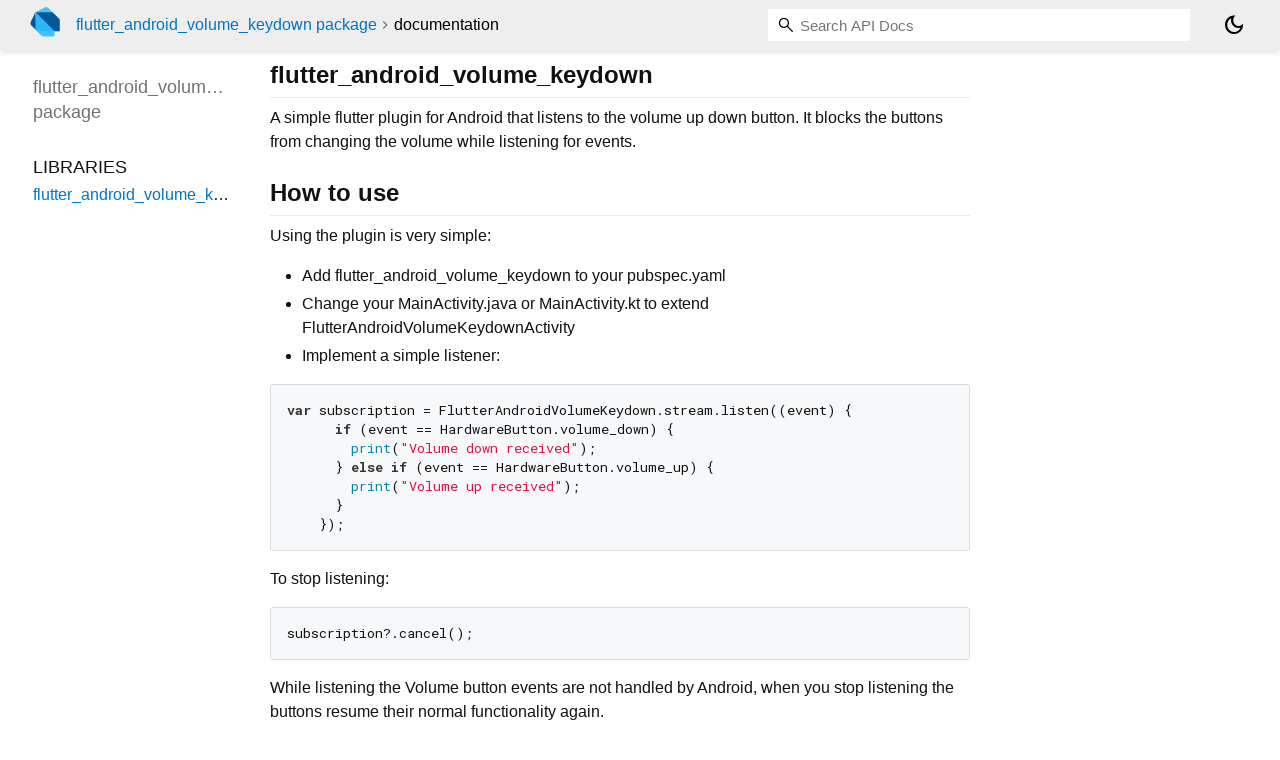

--- FILE ---
content_type: text/html; charset="utf-8"
request_url: https://pub.dev/documentation/flutter_android_volume_keydown/latest/
body_size: 1688
content:
<!DOCTYPE html>
<html lang="en"><head><script type="text/javascript" src="https://www.googletagmanager.com/gtm.js?id=GTM-MX6DBN9" async="async"></script><script type="text/javascript" src="/static/hash-jc089k83/js/gtm.js"></script><meta charset="utf-8"/><meta http-equiv="X-UA-Compatible" content="IE=edge"/><meta name="viewport" content="width=device-width, height=device-height, initial-scale=1, user-scalable=no"/><meta name="generator" content="made with love by dartdoc"/><meta name="description" content="flutter_android_volume_keydown API docs, for the Dart programming language."/><title>flutter_android_volume_keydown - Dart API docs</title><link rel="canonical" href="https://pub.dev/documentation/flutter_android_volume_keydown/latest/"/><link rel="preconnect" href="https://fonts.gstatic.com"/><link rel="stylesheet" href="https://fonts.googleapis.com/css2?family=Roboto+Mono:ital,wght@0,300;0,400;0,500;0,700;1,400&amp;display=swap"/><link rel="stylesheet" href="https://fonts.googleapis.com/css2?family=Material+Symbols+Outlined:opsz,wght,FILL,GRAD@24,400,0,0"/><link rel="stylesheet" href="/static/hash-jc089k83/css/dartdoc.css"/><link rel="icon" href="/favicon.ico?hash=nk4nss8c7444fg0chird9erqef2vkhb8"/></head><body class="light-theme" data-base-href="" data-using-base-href="false"><noscript><iframe src="https://www.googletagmanager.com/ns.html?id=GTM-MX6DBN9" height="0" width="0" style="display:none;visibility:hidden"></iframe></noscript><script src="/static/hash-jc089k83/js/dark-init.js"></script><div id="overlay-under-drawer"></div><header id="title"><span id="sidenav-left-toggle" class="material-symbols-outlined" role="button" tabindex="0">menu</span><a class="hidden-xs" href="/"><img src="/static/hash-jc089k83/img/dart-logo.svg" alt="" width="30" height="30" role="presentation" aria-label="Go to the landing page of pub.dev" style="height: 30px; margin-right: 1em;"/></a><ol class="breadcrumbs gt-separated dark hidden-xs"><li><a href="/packages/flutter_android_volume_keydown">flutter_android_volume_keydown package</a></li><li class="self-crumb">documentation</li></ol><div class="self-name">flutter_android_volume_keydown package</div><form class="search navbar-right" role="search"><input id="search-box" class="form-control typeahead" type="text" placeholder="Loading search..." autocomplete="off"/></form><button id="theme-button" class="toggle" aria-label="Light and dark mode toggle" title="Toggle between light and dark mode"><span id="dark-theme-button" class="material-symbols-outlined" aria-hidden="true">dark_mode</span><span id="light-theme-button" class="material-symbols-outlined" aria-hidden="true">light_mode</span></button></header><main><div id="dartdoc-main-content" class="main-content">
      
<div class="desc markdown markdown-body">
  <h1 id="flutter_android_volume_keydown">flutter_android_volume_keydown</h1>
<p>A simple flutter plugin for Android that listens to the volume up down button. It blocks the buttons from changing the volume while listening for events.</p>
<h1 id="how-to-use">How to use</h1>
<p>Using the plugin is very simple:</p>
<ul>
<li>Add flutter_android_volume_keydown to your pubspec.yaml</li>
<li>Change your MainActivity.java or MainActivity.kt to extend FlutterAndroidVolumeKeydownActivity</li>
<li>Implement a simple listener:</li>
</ul>
<pre class="language-dart"><code class="language-dart">var subscription = FlutterAndroidVolumeKeydown.stream.listen((event) {
      if (event == HardwareButton.volume_down) {
        print("Volume down received");
      } else if (event == HardwareButton.volume_up) {
        print("Volume up received");
      }
    });
</code></pre>
<p>To stop listening:</p>
<pre class="language-dart"><code class="language-dart">subscription?.cancel();
</code></pre>
<p>While listening the Volume button events are not handled by Android, when you stop listening the buttons resume their normal functionality again.</p>
</div>


      <div class="summary">
          <h2>Libraries</h2>
        <dl>
          <dt id="flutter_android_volume_keydown">
  <span class="name"><a href="flutter_android_volume_keydown/">flutter_android_volume_keydown</a></span> 

</dt>
<dd>
</dd>

        </dl>
      </div>
  </div><div id="dartdoc-sidebar-left" class="sidebar sidebar-offcanvas-left"><header id="header-search-sidebar" class="hidden-l"><form class="search-sidebar" role="search"><input id="search-sidebar" class="form-control typeahead" type="text" placeholder="Loading search..." autocomplete="off"/></form></header><ol id="sidebar-nav" class="breadcrumbs gt-separated dark hidden-l"><li><a href="/packages/flutter_android_volume_keydown">flutter_android_volume_keydown package</a></li><li class="self-crumb">documentation</li></ol>
    <!-- The search input and breadcrumbs below are only responsively visible at low resolutions. -->



    <h5 class="hidden-xs"><span class="package-name">flutter_android_volume_keydown</span> <span class="package-kind">package</span></h5>
    <ol>
      <li class="section-title">Libraries</li>
      <li><a href="flutter_android_volume_keydown/">flutter_android_volume_keydown</a></li>
</ol>

  </div><div id="dartdoc-sidebar-right" class="sidebar sidebar-offcanvas-right">
  </div></main><footer><span class="no-break">flutter_android_volume_keydown 1.0.1</span></footer><script src="/static/hash-jc089k83/dartdoc/resources/highlight.pack.js"></script><script src="/static/hash-jc089k83/dartdoc/resources/docs.dart.js"></script></body></html>